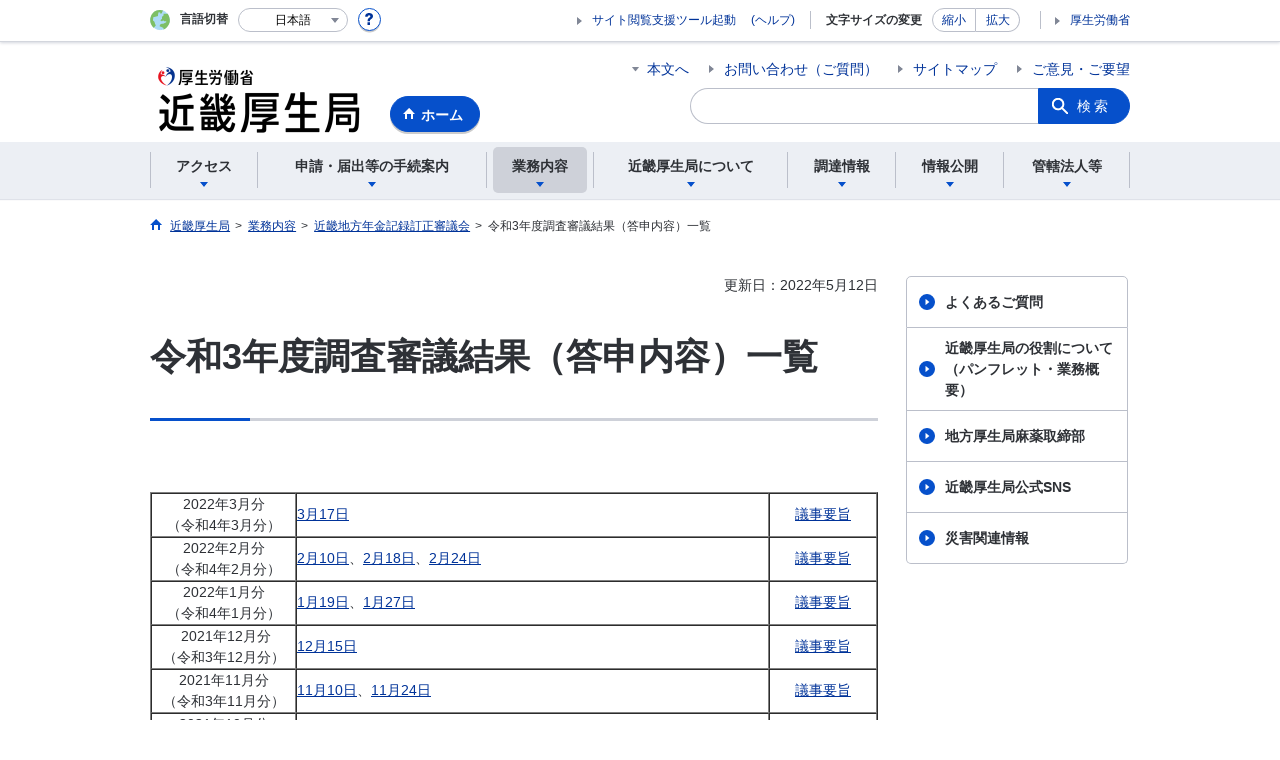

--- FILE ---
content_type: text/html; charset=UTF-8
request_url: https://kouseikyoku.mhlw.go.jp/kinki/nenkinshinsa/kirokuteisei_singi_00011.html
body_size: 7110
content:
<!DOCTYPE html>
<html lang="ja" class="is-nojs">
<head prefix="og: http://ogp.me/ns# fb: http://ogp.me/ns/fb# article: http://ogp.me/ns/article#">
<meta charset="UTF-8">
<meta name="robots" content="index,follow">
<meta http-equiv="X-UA-Compatible" content="IE=edge">
<meta name="viewport" content="width=device-width,initial-scale=1">
<meta name="format-detection" content="telephone=no">
<meta name="description" content="">
<meta name="keywords" content="">
<meta property="og:title" content="令和3年度調査審議結果（答申内容）一覧">
<meta property="og:type" content="website">
<meta property="og:url" content="https://kouseikyoku.mhlw.go.jp/kinki/nenkinshinsa/kirokuteisei_singi_00011.html">
<meta property="og:image" content="">
<meta property="og:site_name" content="">
<meta property="og:description" content="">
<meta property="fb:app_id" content="">
<title>令和3年度調査審議結果（答申内容）一覧</title>
<link rel="canonical" href="https://kouseikyoku.mhlw.go.jp/kinki/nenkinshinsa/kirokuteisei_singi_00011.html">
<link rel="stylesheet" href="/common/css/app.css">
<link rel="stylesheet" href="/common/css/acn.css">
<script>document.documentElement.className = document.documentElement.className.replace('is-nojs', 'is-js');</script>
<script id="pt_loader" src="/common/js/ewbc.min.js"></script>
<script src="/common/js/newDate.js"></script>
</head>
<body class="t-region nav03">
<noscript>
<p>このページではJavaScriptを使用しています。JavaScriptを有効にしてください。</p>
</noscript>
<div class="l-wrapper" id="top">

<header class="l-header">
<div class="l-headerMain">
<div class="l-headerMain__inner">
<div class="l-headerMain__left">
<div class="m-headerLogo"><a href="https://kouseikyoku.mhlw.go.jp/kinki/"><img src="/000021153.png" alt="近畿厚生局"></a></div>
<a href="https://kouseikyoku.mhlw.go.jp/kinki/" class="m-headerHome"><span>ホーム</span></a>
<button type="button" class="m-headerHmenu js-hmenu"><span class="m-headerHmenu__line"><span>メニュー</span></span></button>
<!-- /.l-headerMain__left --></div>
<div class="l-headerMain__right">
<ul class="m-headerLink">
<li><a href="#content" class="m-headerLink--main js-scroll" data-id="#content">本文へ</a></li>

<li><a href="/kinki/faq/index_00001.html">お問い合わせ（ご質問）</a></li>


<li><a href="/kinki/aboutus/sitemap.html">サイトマップ</a></li>

<li><a href="/kinki/newpage_00400.html">ご意見・ご要望</a></li>

<li class="m-headerLink--sp"><a href="https://www.mhlw.go.jp/" data-icon="external">厚生労働省</a></li>
</ul>




<form action="/kinki/search.html" id="cse-search-box">
<div class="m-headerSearch"><label for="q"><input type="text" class="m-headerSearch__textbox" name="q" id="q" title="カスタム検索" placeholder="カスタム検索"></label>
<input type="hidden" name="cx" value="013058080376543049192:xao0-v1wfm0
">
<input type="hidden" name="cof" value="FORID:9">
<input type="hidden" name="ie" value="UTF-8">
<button type="submit" name="sa" class="m-headerSearch__button">検索</button>
<!-- /.m-headerSearch --></div>
</form>
<script type="text/javascript" src="https://www.google.com/cse/brand?form=cse-search-box&lang=ja"></script>

<!-- /.l-headerMain__right --></div>
<!-- /.l-headerMain__inner --></div>
<!-- /.l-headerMain --></div>

<div class="l-headerUtil">
<div class="l-headerUtil__inner">
<div class="m-headerUtil">
<div class="m-headerUtil__lang">
<div class="m-headerUtil__lang__ttl"><span>言語切替</span></div>
<p class="m-headerUtil__lang__help"><a href="#" class="js-modal"><img src="/common/img/icn_help.svg" alt="ヘルプ情報"></a></p>
<div class="m-modal">
<div class="m-modal__content">
<div class="m-modal__inner" tabindex="0">
<div class="m-hdgLv3"><div class="m-hdgLv3__hdg">「言語切替」サービスについて</div></div>
<p><p>このホームページを、英語・中国語・韓国語へ機械的に自動翻訳します。以下の内容をご理解のうえ、ご利用いただきますようお願いします。</p>

<ul class="m-listOrder">
	<li><span class="m-listOrder__sym">1.</span>

		<div class="m-listOrder__txt">翻訳対象はページ内に記載されている文字情報となります。画像等で表現する内容は翻訳されません。</div>
	</li>
	<li><span class="m-listOrder__sym">2.</span>
		<div class="m-listOrder__txt">機械による自動翻訳のため、必ずしも正確な翻訳であるとは限りません。</div>
	</li>
	<li><span class="m-listOrder__sym">3.</span>
		<div class="m-listOrder__txt">翻訳前の日本語ページに比べ、画面の表示に若干時間がかかる場合があります。</div>
	</li>
</ul></p>
<button type="button" class="m-modal__close"><span>閉じる</span></button>
<!-- /.m-modal__inner --></div>
<!-- /.m-modal__content --></div>
<!-- /.m-modal --></div>
<div class="m-headerUtil__lang__select">
<div class="m-headerUtil__lang__select__current"><button type="button" id="headerLang">
<span class="is-ja">日本語</span>
<span class="is-en">English</span>
<span class="is-cn">中文(简体字)</span>
<span class="is-tw">中文(繁體字)</span>
<span class="is-ko">한국어</span>
<img src="/common/img/icn_lang.svg" alt="開く"></button></div>

<ul class="m-headerUtil__lang__select__list">
<li><olang><a href="" lang="ja" data-lang="ja">日本語</a></olang></li>
<li><olang><a href="https://translation.mhlw.go.jp
/LUCMHLW/ns/w1/jaen/" lang="en" data-lang="en">English</a></olang></li>
<li><olang><a href="https://translation.mhlw.go.jp
/LUCMHLW/ns/w1/jazh/" lang="zh-cn" data-lang="zh-cn">中文(简体字)</a></olang></li>
<li><olang><a href="https://translation.mhlw.go.jp
/LUCMHLW/ns/w1/jazhb/" lang="zh-tw" data-lang="zh-tw">中文(繁體字)</a></olang></li>
<li><olang><a href="https://translation.mhlw.go.jp
/LUCMHLW/ns/w1/jako/" lang="ko" data-lang="ko">한국어</a></olang></li>
</ul>
<olang><script src="https://code.jquery.com/jquery-3.2.1.min.js"></script></olang>
<script>
$(function(){
if (location.href.indexOf("tl.cgi") != -1) {
var url = location.href
var translation_url = url.slice(0,url.indexOf("?SLANG")).slice(url.indexOf("tl.cgi/") + 7);
}else{
var translation_url = location.href;
}
$("ul.m-headerUtil__lang__select__list a").each(function() {
$(this).attr("href",$(this).attr("href") + translation_url);
});
});
</script>

<!-- /.m-headerUtil__lang__select --></div>
<!-- /.m-headerUtil__lang --></div>
<div class="m-headerUtil__support">
<ul class="m-headerUtil__tool">
<li class="etsuran"><a href="javascript:ptspkLoader('toggle')" id="pt_enable">サイト閲覧支援ツール起動</a><a href="https://www.mhlw.go.jp/etsuranshien/index.html" class="etsuran_on" target="_blank">(ヘルプ)</a></li>
</ul>
<dl class="m-headerUtil__fontsize">
<dt>文字サイズの変更</dt>
<dd><a href="#" class="text_size_down" data-size="s">縮小</a></dd>
<dd><a href="#" class="text_size_up" data-size="l">拡大</a></dd>
<!-- /.m-headerUtil__fontsize --></dl>
<ul class="m-headerUtil__support__list">
<li><a href="https://www.mhlw.go.jp/">厚生労働省</a></li>
</ul>
<!-- /.m-headerUtil__support --></div>
<!-- /.m-headerUtil --></div>
<!-- /.l-headerUtil__inner --></div>
<!-- /.l-headerUtil --></div>
<nav class="l-headerGnav">
<div class="l-headerGnav__inner">
<ul class="m-headerGnav">
<li><a href="#" class="js-mdrop" data-id="megadrop-01"><span><span>アクセス</span></span></a>
<div class="m-headerMdrop" id="megadrop-01">
<div class="m-headerMdrop__content">
<div class="m-headerMdrop__hdg">
<div class="m-headerMdrop__hdg--lv2"><a href="#mdorop-01" class="js-toggle-sp" data-id="mdorop-01">アクセス
<span class="m-headerMdrop__hdg--lv2__icn"><img src="/common/img/icn_toggle_plus.svg" alt="開く"></span></a></div>
<p class="m-headerMdrop__hdg__link"><a href="https://kouseikyoku.mhlw.go.jp/kinki/about/index.html#shozaichi">アクセストップへ</a></p>
<!-- /.m-headerMdrop__hdg --></div>
<div class="m-headerMdrop__content__inner">
<ul class="m-headerMdrop__menu" id="mdorop-01">
<li class="m-headerMdrop__menu--sp"><a href="https://kouseikyoku.mhlw.go.jp/kinki/about/index.html#shozaichi"><span>アクセストップへ</span></a></li>
<li><a href="/kinki/about/honnkyoku.html"><span>本局</span></a></li>
<li><a href="/kinki/about/dainicyousya.html"><span>第2庁舎(大江ビル)</span></a></li>
<li><a href="https://kouseikyoku.mhlw.go.jp/kinki/about/index.html#kinki_jimusyo"><span>事務所</span></a></li>
<li><a href="/kinki/about/koubebunnshitsu.html"><span>麻薬取締部分室</span></a></li>
<!-- /.m-headerMdrop__menu --></ul>
<!-- /.m-headerMdrop__content__inner --></div>
<button type="button" class="m-headerMdrop__close"><span>閉じる</span></button>
<!-- /.m-headerMdrop__content --></div>
<!-- /.m-headerMdrop --></div>
</li>
<li><a href="#" class="js-mdrop" data-id="megadrop-02"><span><span>申請・届出等の手続案内</span></span></a>
<div class="m-headerMdrop" id="megadrop-02">
<div class="m-headerMdrop__content">
<div class="m-headerMdrop__hdg">
<div class="m-headerMdrop__hdg--lv2"><a href="#mdorop-02" class="js-toggle-sp" data-id="mdorop-02">申請・届出等の手続案内
<span class="m-headerMdrop__hdg--lv2__icn"><img src="/common/img/icn_toggle_plus.svg" alt="開く"></span></a></div>
<p class="m-headerMdrop__hdg__link"><a href="/kinki/shinsei/index.html">申請・届出等の手続案内トップへ</a></p>
<!-- /.m-headerMdrop__hdg --></div>
<div class="m-headerMdrop__content__inner">
<ul class="m-headerMdrop__menu" id="mdorop-02">
<li class="m-headerMdrop__menu--sp"><a href="/kinki/shinsei/index.html"><span>申請・届出等の手続案内トップへ</span></a></li>
<li><a href="https://kouseikyoku.mhlw.go.jp/kinki/shinsei/index.html#h2title1"><span>指導監査課・事務所</span></a></li>
<li><a href="https://kouseikyoku.mhlw.go.jp/kinki/shinsei/index.html#h2title2"><span>医事課</span></a></li>
<li><a href="https://kouseikyoku.mhlw.go.jp/kinki/shinsei/index.html#h2title3"><span>薬事監視指導課</span></a></li>
<li><a href="https://kouseikyoku.mhlw.go.jp/kinki/shinsei/index.html#h2title4"><span>健康福祉課</span></a></li>
<li><a href="https://kouseikyoku.mhlw.go.jp/kinki/shinsei/index.html#h2title5"><span>食品衛生課</span></a></li>
<li><a href="https://kouseikyoku.mhlw.go.jp/kinki/shinsei/index.html#h2title6"><span>保険課</span></a></li>
<li><a href="https://kouseikyoku.mhlw.go.jp/kinki/shinsei/index.html#h2title6"><span>企業年金課</span></a></li>
<li><a href="https://kouseikyoku.mhlw.go.jp/kinki/shinsei/index.html#h2title7"><span>管理課</span></a></li>
<li><a href="https://kouseikyoku.mhlw.go.jp/kinki/shinsei/index.html#h2title8"><span>麻薬取締部</span></a></li>
<!-- /.m-headerMdrop__menu --></ul>
<!-- /.m-headerMdrop__content__inner --></div>
<button type="button" class="m-headerMdrop__close"><span>閉じる</span></button>
<!-- /.m-headerMdrop__content --></div>
<!-- /.m-headerMdrop --></div>
</li>
<li><a href="#" class="js-mdrop" data-id="megadrop-03"><span><span>業務内容</span></span></a>
<div class="m-headerMdrop" id="megadrop-03">
<div class="m-headerMdrop__content">
<div class="m-headerMdrop__hdg">
<div class="m-headerMdrop__hdg--lv2"><a href="#mdorop-03" class="js-toggle-sp" data-id="mdorop-03">業務内容
<span class="m-headerMdrop__hdg--lv2__icn"><img src="/common/img/icn_toggle_plus.svg" alt="開く"></span></a></div>
<p class="m-headerMdrop__hdg__link"><a href="/kinki/gyomu/index.html">業務内容トップへ</a></p>
<!-- /.m-headerMdrop__hdg --></div>
<div class="m-headerMdrop__content__inner">
<ul class="m-headerMdrop__menu" id="mdorop-03">
<li class="m-headerMdrop__menu--sp"><a href="/kinki/gyomu/index.html"><span>業務内容トップへ</span></a></li>
<li><a href="https://kouseikyoku.mhlw.go.jp/kinki/gyomu/index.html#omonagyoumu"><span>主な業務別情報</span></a></li>
<li><a href="https://kouseikyoku.mhlw.go.jp/kinki/gyomu/index.html#bukashitsu"><span>部・課業務別情報</span></a></li>
<!-- /.m-headerMdrop__menu --></ul>
<!-- /.m-headerMdrop__content__inner --></div>
<button type="button" class="m-headerMdrop__close"><span>閉じる</span></button>
<!-- /.m-headerMdrop__content --></div>
<!-- /.m-headerMdrop --></div>
</li>
<li><a href="#" class="js-mdrop" data-id="megadrop-04"><span><span>近畿厚生局について</span></span></a>
<div class="m-headerMdrop" id="megadrop-04">
<div class="m-headerMdrop__content">
<div class="m-headerMdrop__hdg">
<div class="m-headerMdrop__hdg--lv2"><a href="#mdorop-04" class="js-toggle-sp" data-id="mdorop-04">近畿厚生局について
<span class="m-headerMdrop__hdg--lv2__icn"><img src="/common/img/icn_toggle_plus.svg" alt="開く"></span></a></div>
<p class="m-headerMdrop__hdg__link"><a href="/kinki/about/index.html">近畿厚生局についてトップへ</a></p>
<!-- /.m-headerMdrop__hdg --></div>
<div class="m-headerMdrop__content__inner">
<ul class="m-headerMdrop__menu" id="mdorop-04">
<li class="m-headerMdrop__menu--sp"><a href="/kinki/about/index.html"><span>近畿厚生局についてトップへ</span></a></li>
<li><a href="https://kouseikyoku.mhlw.go.jp/kinki/about/index.html#h2title2"><span>組織・幹部名簿</span></a></li>
<li><a href="https://kouseikyoku.mhlw.go.jp/kinki/about/index.html#h2title4"><span>所在地・連絡先・アクセス</span></a></li>
<li><a href="https://kouseikyoku.mhlw.go.jp/kinki/about/index.html#h2title5"><span>情報公開・業務報告・名義使用許可申請・パンフレット・フォトレポート</span></a></li>
<li><a href="https://kouseikyoku.mhlw.go.jp/kinki/about/index.html#h2title6"><span>その他（近畿厚生局から地方公共団体への事務・権限の移譲について）</span></a></li>
<!-- /.m-headerMdrop__menu --></ul>
<!-- /.m-headerMdrop__content__inner --></div>
<button type="button" class="m-headerMdrop__close"><span>閉じる</span></button>
<!-- /.m-headerMdrop__content --></div>
<!-- /.m-headerMdrop --></div>
</li>
<li><a href="#" class="js-mdrop" data-id="megadrop-05"><span><span>調達情報</span></span></a>
<div class="m-headerMdrop" id="megadrop-05">
<div class="m-headerMdrop__content">
<div class="m-headerMdrop__hdg">
<div class="m-headerMdrop__hdg--lv2"><a href="#mdorop-05" class="js-toggle-sp" data-id="mdorop-05">調達情報
<span class="m-headerMdrop__hdg--lv2__icn"><img src="/common/img/icn_toggle_plus.svg" alt="開く"></span></a></div>
<p class="m-headerMdrop__hdg__link"><a href="/kinki/chotatsu/index.html">調達情報トップへ</a></p>
<!-- /.m-headerMdrop__hdg --></div>
<div class="m-headerMdrop__content__inner">
<ul class="m-headerMdrop__menu" id="mdorop-05">
<li class="m-headerMdrop__menu--sp"><a href="/kinki/chotatsu/index.html"><span>調達情報トップへ</span></a></li>
<li><a href="https://kouseikyoku.mhlw.go.jp/kinki/chotatsu/index.html#madoguchi"><span>調達窓口</span></a></li>
<li><a href="https://kouseikyoku.mhlw.go.jp/kinki/chotatsu/index.html#touitsusikakushinsa"><span>統一資格審査申請受付について（物品の製造・販売等）</span></a></li>
<li><a href="https://kouseikyoku.mhlw.go.jp/kinki/chotatsu/index.html#kyousousankashikaku"><span>競争参加資格審査申請受付について（建設工事及び測量・建設コンサルタント等）</span></a></li>
<li><a href="https://kouseikyoku.mhlw.go.jp/kinki/chotatsu/index.html#chotatsu"><span>調達情報等</span></a></li>
<!-- /.m-headerMdrop__menu --></ul>
<!-- /.m-headerMdrop__content__inner --></div>
<button type="button" class="m-headerMdrop__close"><span>閉じる</span></button>
<!-- /.m-headerMdrop__content --></div>
<!-- /.m-headerMdrop --></div>
</li>
<li><a href="#" class="js-mdrop" data-id="megadrop-06"><span><span>情報公開</span></span></a>
<div class="m-headerMdrop" id="megadrop-06">
<div class="m-headerMdrop__content">
<div class="m-headerMdrop__hdg">
<div class="m-headerMdrop__hdg--lv2"><a href="#mdorop-06" class="js-toggle-sp" data-id="mdorop-06">情報公開
<span class="m-headerMdrop__hdg--lv2__icn"><img src="/common/img/icn_toggle_plus.svg" alt="開く"></span></a></div>
<p class="m-headerMdrop__hdg__link"><a href="/kinki/about/johokokai/index.html">情報公開トップへ</a></p>
<!-- /.m-headerMdrop__hdg --></div>
<div class="m-headerMdrop__content__inner">
<ul class="m-headerMdrop__menu" id="mdorop-06">
<li class="m-headerMdrop__menu--sp"><a href="/kinki/about/johokokai/index.html"><span>情報公開トップへ</span></a></li>
<li><a href="https://kouseikyoku.mhlw.go.jp/kinki/about/johokokai/index.html#johokoukai"><span>情報公開請求の窓口</span></a></li>
<li><a href="https://kouseikyoku.mhlw.go.jp/kinki/about/johokokai/index.html#kaijiseikyusho"><span>開示請求書等</span></a></li>
<li><a href="/kinki/kikaku/documents/280512sidoukansakabunnshogosoufu.html"><span>報道発表資料等</span></a></li>
<li><a href="/kinki/about/johokokai/newpage_0052.html"><span>公文書の管理について</span></a></li>
<!-- /.m-headerMdrop__menu --></ul>
<!-- /.m-headerMdrop__content__inner --></div>
<button type="button" class="m-headerMdrop__close"><span>閉じる</span></button>
<!-- /.m-headerMdrop__content --></div>
<!-- /.m-headerMdrop --></div>
</li>
<li><a href="#" class="js-mdrop" data-id="megadrop-07"><span><span>管轄法人等</span></span></a>
<div class="m-headerMdrop" id="megadrop-07">
<div class="m-headerMdrop__content">
<div class="m-headerMdrop__hdg">
<div class="m-headerMdrop__hdg--lv2"><a href="#mdorop-07" class="js-toggle-sp" data-id="mdorop-07">管轄法人等
<span class="m-headerMdrop__hdg--lv2__icn"><img src="/common/img/icn_toggle_plus.svg" alt="開く"></span></a></div>
<p class="m-headerMdrop__hdg__link"><a href="/kinki/shokan/index.html">管轄法人等トップへ</a></p>
<!-- /.m-headerMdrop__hdg --></div>
<div class="m-headerMdrop__content__inner">
<ul class="m-headerMdrop__menu" id="mdorop-07">
<li class="m-headerMdrop__menu--sp"><a href="/kinki/shokan/index.html"><span>管轄法人等トップへ</span></a></li>
<li><a href="https://kouseikyoku.mhlw.go.jp/kinki/shokan/index.html#shidoukansaka"><span>指導監査課・事務所</span></a></li>
<li><a href="https://kouseikyoku.mhlw.go.jp/kinki/shokan/index.html#nenkintyouseika"><span>年金調整課</span></a></li>
<li><a href="https://kouseikyoku.mhlw.go.jp/kinki/shokan/index.html#kenkoufukushika"><span>健康福祉課</span></a></li>
<li><a href="https://kouseikyoku.mhlw.go.jp/kinki/shokan/index.html#ijika"><span>医事課</span></a></li>
<li><a href="https://kouseikyoku.mhlw.go.jp/kinki/shokan/index.html#shokuhineiseika"><span>食品衛生課</span></a></li>
<li><a href="https://kouseikyoku.mhlw.go.jp/kinki/shokan/index.html#hokenka"><span>保険課</span></a></li>
<li><a href="https://kouseikyoku.mhlw.go.jp/kinki/shokan/index.html#kigyounenkinka"><span>企業年金課</span></a></li>
<!-- /.m-headerMdrop__menu --></ul>
<!-- /.m-headerMdrop__content__inner --></div>
<button type="button" class="m-headerMdrop__close"><span>閉じる</span></button>
<!-- /.m-headerMdrop__content --></div>
<!-- /.m-headerMdrop --></div>
</li>
<!-- /.m-headerGnav --></ul>
<!-- /.l-headerGnav__inner --></div>
<div class="m-headerGnav__close--sp"><button type="button" class="m-headerGnav__close--sp__button"><span>閉じる</span></button></div>
<!-- /.l-headerGnav --></nav>

<!-- /.l-header --></header>

<main class="l-content" id="content">
<div class="l-contentHead">
<div class="l-contentHead__inner">

<ol class="m-navBreadcrumb" itemscope="" itemtype="http://schema.org/BreadcrumbList">
<li itemprop="itemListElement" itemscope="" itemtype="http://schema.org/ListItem">
<a href="/kinki/index.html" itemprop="item"><span itemprop="name">近畿厚生局</span></a>
<meta itemprop="position" content="1"><span>></span></li>
<li itemprop="itemListElement" itemscope="" itemtype="http://schema.org/ListItem">
<a href="/kinki/gyomu/index.html" itemprop="item"><span itemprop="name">業務内容</span></a>
<meta itemprop="position" content="2"><span>></span></li>
<li itemprop="itemListElement" itemscope="" itemtype="http://schema.org/ListItem">
<a href="/kinki/nenkinshinsa/kirokuteisei_singi.html" itemprop="item"><span itemprop="name">近畿地方年金記録訂正審議会</span></a>
<meta itemprop="position" content="3"><span>></span></li>
<li itemprop="itemListElement" itemscope="" itemtype="http://schema.org/ListItem">
<span itemprop="name" aria-current="page">令和3年度調査審議結果（答申内容）一覧</span>
<meta itemprop="position" content="4"></li>
<!-- /.m-navBreadcrumb --></ol>

<!-- /.l-contentHead__inner --></div>
<!-- /.l-contentHead --></div>

<div class="l-contentBody">
<div class="l-contentBody__inner">
<div class="l-contentMain">

<p class="m-txtM--right">更新日：2022年5月12日</p>

<div class="m-hdgLv1">
	<h1 class="m-hdgLv1__hdg">令和3年度調査審議結果（答申内容）一覧</h1>
</div>


<div class="m-hdgLv2">
	<h2 class="m-hdgLv2__hdg">　</h2>
</div>
<div class="m-grid"><div class="m-grid__col1"><table border="1" cellpadding="5" cellspacing="0" class="datatable" summary="" width="100%">
	<tbody>
		<tr>
			<td width="20%">
				<div class="m-txt--center">2022年3月分</div>

				<div class="m-txt--center">（令和4年3月分）</div>
			</td>
			<td colspan="6"><a href="/kinki/nenkinshinsa/toushinnnaiyou0317.pdf" target="_blank">3月17日</a></td>
			<td class="aly_tx_center m-txt--center" width="15%"><a href="/kinki/nenkinshinsa/gijiyoushi0403.pdf" target="_blank">議事要旨</a></td>
		</tr>
		<tr>
			<td width="20%">
				<div class="m-txt--center">2022年2月分</div>

				<div class="m-txt--center">（令和4年2月分）</div>
			</td>
			<td colspan="6"><a href="/kinki/nenkinshinsa/toushinnnaiyou0210.pdf" target="_blank">2月10日</a>、<a href="/kinki/nenkinshinsa/toushinnnaiyou0218.pdf" target="_blank">2月18日</a>、<a href="/kinki/nenkinshinsa/toushinnnaiyou0224.pdf" target="_blank">2月24日</a></td>
			<td class="aly_tx_center m-txt--center" width="15%"><a href="/kinki/nenkinshinsa/gijiyoushi0402.pdf" target="_blank">議事要旨</a></td>
		</tr>
		<tr>
			<td width="20%">
				<div class="m-txt--center">2022年1月分<br />
					（令和4年1月分）</div>
			</td>
			<td colspan="6"><a href="/kinki/nenkinshinsa/toushinnnaiyou0119.pdf" target="_blank">1月19日</a>、<a href="/kinki/nenkinshinsa/toushinnnaiyou0127.pdf" target="_blank">1月27日</a></td>
			<td class="aly_tx_center m-txt--center" width="15%"><a href="/kinki/nenkinshinsa/gijiyoushi0401.pdf" target="_blank">議事要旨</a></td>
		</tr>
		<tr>
			<td width="20%">
				<div class="m-txt--center">&nbsp;2021年12月分<br />
					（令和3年12月分）</div>
			</td>
			<td colspan="6"><a href="/kinki/nenkinshinsa/toushinnnaiyou1215.pdf" target="_blank">12月15日</a></td>
			<td class="aly_tx_center m-txt--center" width="15%"><a href="/kinki/nenkinshinsa/gijiyoushi0312.pdf" target="_blank">議事要旨</a></td>
		</tr>
		<tr>
			<td width="20%">
				<div class="m-txt--center">2021年11月分<br />
					（令和3年11月分）</div>
			</td>
			<td colspan="6"><a href="/kinki/nenkinshinsa/toushinnnaiyou1110.pdf" target="_blank">11月10日</a>、<a href="/kinki/nenkinshinsa/tpushinnnaiyou1124.pdf" target="_blank">11月24日</a></td>
			<td class="aly_tx_center m-txt--center" width="15%"><a href="/kinki/nenkinshinsa/gijiyoushi0311.pdf" target="_blank">議事要旨</a></td>
		</tr>
		<tr>
			<td width="20%">
				<div class="m-txt--center">2021年10月分<br />
					（令和3年10月分）</div>
			</td>
			<td colspan="6"><a href="/kinki/nenkinshinsa/toushinnnaiyou1027.pdf" target="_blank">10月27日</a></td>
			<td class="aly_tx_center m-txt--center" width="15%"><a href="/kinki/nenkinshinsa/gijiyoushi0310.pdf" target="_blank">議事要旨</a></td>
		</tr>
		<tr>
			<td width="20%">
				<div class="m-txt--center">2021年9月分<br />
					（令和3年9月分）</div>
			</td>
			<td colspan="6"><a href="/kinki/nenkinshinsa/toushinnnaiyou0909.pdf" target="_blank">9月9日</a>、<a href="/kinki/nenkinshinsa/toushinnnaiyou0922.pdf" target="_blank">9月22日</a></td>
			<td class="aly_tx_center m-txt--center" width="15%"><a href="/kinki/nenkinshinsa/gijiyoushi0309.pdf" target="_blank">議事要旨</a></td>
		</tr>
		<tr>
			<td width="20%">
				<div class="m-txt--center">2021年8月分<br />
					（令和3年8月分）</div>
			</td>
			<td colspan="6"><a href="/kinki/nenkinshinsa/toushinnnaiyou0806.pdf" target="_blank">8月6日</a>、<a href="/kinki/nenkinshinsa/toushinnnaiyou0818.pdf" target="_blank">8月18日</a>、<a href="/kinki/nenkinshinsa/toushinnnaiyou0825.pdf" target="_blank">8月25日</a></td>
			<td class="aly_tx_center m-txt--center" width="15%"><a href="/kinki/nenkinshinsa/gijiyoushi0308.pdf" target="_blank">議事要旨</a></td>
		</tr>
		<tr>
			<td width="20%">
				<div class="m-txt--center">2021年7月分<br />
					（令和3年7月分）</div>
			</td>
			<td colspan="6"><a href="/kinki/nenkinshinsa/toushinnnaiyou0708.pdf" target="_blank">7月8日</a>、<a href="/kinki/nenkinshinsa/toushinnnaiyou0715.pdf" target="_blank">7月15日</a>、<a href="/kinki/nenkinshinsa/toushinnnaiyou0728.pdf" target="_blank">7月28日</a></td>
			<td class="aly_tx_center m-txt--center" width="15%"><a href="/kinki/nenkinshinsa/gijiyoushi0307.pdf" target="_blank">議事要旨</a></td>
		</tr>
		<tr>
			<td width="20%">
				<div class="m-txt--center">2021年6月分<br />
					（令和3年6月分）</div>
			</td>
			<td colspan="6"><a href="/kinki/nenkinshinsa/toushinnnaiyou0624.pdf" target="_blank">6月24日</a></td>
			<td class="aly_tx_center m-txt--center" width="15%"><a href="/kinki/nenkinshinsa/gijiyoushi0306.pdf" target="_blank">議事要旨</a></td>
		</tr>
		<tr>
			<td width="20%">
				<div class="m-txt--center">2021年4月分<br />
					（令和3年4月分）</div>
			</td>
			<td colspan="6"><a href="/kinki/nenkinshinsa/toushinnnaiyou0304.pdf" target="_blank">4月22日</a></td>
			<td class="aly_tx_center m-txt--center" width="15%"><a href="/kinki/nenkinshinsa/000188375.pdf" target="_blank">議事要旨</a></td>
		</tr>
	</tbody>
</table>
</div></div>

<div class="m-box">
	<div class="m-hdgLv3">
		<h3 class="m-hdgLv3__hdg">問い合わせ</h3>
	</div>
		<p><span style="color: rgb(46, 49, 54); font-family: &quot;ヒラギノ角ゴ Pro W3&quot;, &quot;Hiragino Kaku Gothic Pro&quot;, メイリオ, Meiryo, &quot;MS Pゴシック&quot;, &quot;MS PGothic&quot;, sans-serif; font-size: 14px;">ご不明な点がございましたら、下記までお問合せください。</span></p>
			<div class="m-box__inq">
				<h4 class="m-box__inq__hdg">年金審査課</h4>
						<address class="m-box__inq__address">
			<dl>
				<dt>住所：</dt>
				<dd>〒540-0008　大阪市中央区大手前4-1-67　大阪合同庁舎第2号館別館4階</dd>
			</dl>
						<dl>
				<dt>電話番号：</dt>
				<dd>06-6941-2308</dd>
			</dl>
									<dl>
				<dt>ファックス：</dt>
				<dd>06-6941-2400</dd>
			</dl>
					</address>
			</div>
	</div>

<div class="m-boxReader">
<a href="https://get.adobe.com/jp/reader/" target="_blank">
<div class="m-boxReader__body">
<p class="m-boxReader__txt">PDFファイルを見るためには、Adobe Readerというソフトが必要です。Adobe Readerは無料で配布されていますので、こちらからダウンロードしてください。</p>
<!-- /.m-boxReader__body --></div>
<div class="m-boxReader__figure">
<img src="/common/img/img_reader.png" alt="">
<!-- /.m-boxReader__figure --></div></a>
<!-- /.m-boxReader --></div>

<!-- /.l-contentMain --></div>

<div class="l-contentSub">



<ul class="m-navSub">
<li><a href="/kinki/faq/index.html">よくあるご質問</a></li>
<li><a href="https://kouseikyoku.mhlw.go.jp/kinki/about/yakuwari/index.html">近畿厚生局の役割について（パンフレット・業務概要）</a></li>
<li><a href="https://www.ncd.mhlw.go.jp/">地方厚生局麻薬取締部</a></li>
<li><a href="https://kouseikyoku.mhlw.go.jp/kinki/newpage_00359.html">近畿厚生局公式SNS</a></li>
<li><a href="https://www.mhlw.go.jp/stf/seisakunitsuite/bunya/0000055967.html">災害関連情報</a></li>
<!-- /.m-navSub --></ul>














<!-- /.l-contentSub --></div>
<!-- /.l-contentBody__inner --></div>
<!-- /.l-contentBody --></div>
<!-- /.l-content --></main>

<footer class="l-footer">
<div class="l-footerPagetop">
<div class="l-footerInner">
<a href="#top" class="m-footerPagetop js-scroll" data-id="#top"><span>ページの先頭へ</span></a>
<!-- /.l-footerInner --></div>
<!-- /.l-footerPagetop --></div>
<div class="l-footerNav">
<div class="l-footerInner">
<div class="m-footerPost">
<p class="m-footerPost__idea"><b class="m-footerPost__idea__ttl">皆様からのご意見を募集しています</b>
<a href="/kinki/newpage_00400.html" class="m-footerPost__idea__btn">ご意見・ご要望</a></p>
<!-- /.m-footerPost --></div>


<div class="m-footerSitemap">
<div class="m-footerSitemap__content">
<ul class="m-footerSitemap__parent">
<li><a href="https://kouseikyoku.mhlw.go.jp/kinki/about/index.html#shozaichi" class="js-toggle-sp" data-id="footer-sitemap-01">アクセス
<span class="m-footerSitemap__parent__icn"><img src="/common/img/icn_toggle_plus.svg" alt="開く"></span></a>
<ul class="m-footerSitemap__child" id="footer-sitemap-01">
<li class="m-footerSitemap__child__top"><a href="https://kouseikyoku.mhlw.go.jp/kinki/about/index.html#shozaichi">アクセストップへ</a></li>
<li><a href="/kinki/about/honnkyoku.html">本局</a></li>
<li><a href="/kinki/about/dainicyousya.html">第2庁舎(大江ビル)</a></li>
<li><a href="https://kouseikyoku.mhlw.go.jp/kinki/about/index.html#kinki_jimusyo">事務所</a></li>
<li><a href="/kinki/about/koubebunnshitsu.html">麻薬取締部分室</a></li>
</ul>
</li>
<li><a href="/kinki/shinsei/index.html" class="js-toggle-sp" data-id="footer-sitemap-02">申請・届出等の手続案内
<span class="m-footerSitemap__parent__icn"><img src="/common/img/icn_toggle_plus.svg" alt="開く"></span></a>
<ul class="m-footerSitemap__child" id="footer-sitemap-02">
<li class="m-footerSitemap__child__top"><a href="/kinki/shinsei/index.html">申請・届出等の手続案内トップへ</a></li>
<li><a href="https://kouseikyoku.mhlw.go.jp/kinki/shinsei/index.html#h2title1">指導監査課・事務所</a></li>
<li><a href="https://kouseikyoku.mhlw.go.jp/kinki/shinsei/index.html#h2title2">医事課</a></li>
<li><a href="https://kouseikyoku.mhlw.go.jp/kinki/shinsei/index.html#h2title3">薬事監視指導課</a></li>
<li><a href="https://kouseikyoku.mhlw.go.jp/kinki/shinsei/index.html#h2title4">健康福祉課</a></li>
<li><a href="https://kouseikyoku.mhlw.go.jp/kinki/shinsei/index.html#h2title5">食品衛生課</a></li>
<li><a href="https://kouseikyoku.mhlw.go.jp/kinki/shinsei/index.html#h2title6">保険課</a></li>
<li><a href="https://kouseikyoku.mhlw.go.jp/kinki/shinsei/index.html#h2title6">企業年金課</a></li>
<li><a href="https://kouseikyoku.mhlw.go.jp/kinki/shinsei/index.html#h2title7">管理課</a></li>
<li><a href="https://kouseikyoku.mhlw.go.jp/kinki/shinsei/index.html#h2title8">麻薬取締部</a></li>
</ul>
</li>
</ul>
</div>
<div class="m-footerSitemap__content">
<ul class="m-footerSitemap__parent">
<li><a href="/kinki/gyomu/index.html" class="js-toggle-sp" data-id="footer-sitemap-03">業務内容
<span class="m-footerSitemap__parent__icn"><img src="/common/img/icn_toggle_plus.svg" alt="開く"></span></a>
<ul class="m-footerSitemap__child" id="footer-sitemap-03">
<li class="m-footerSitemap__child__top"><a href="/kinki/gyomu/index.html">業務内容トップへ</a></li>
<li><a href="https://kouseikyoku.mhlw.go.jp/kinki/gyomu/index.html#omonagyoumu">主な業務別情報</a></li>
<li><a href="https://kouseikyoku.mhlw.go.jp/kinki/gyomu/index.html#bukashitsu">部・課業務別情報</a></li>
</ul>
</li>
<li><a href="/kinki/about/index.html" class="js-toggle-sp" data-id="footer-sitemap-04">近畿厚生局について
<span class="m-footerSitemap__parent__icn"><img src="/common/img/icn_toggle_plus.svg" alt="開く"></span></a>
<ul class="m-footerSitemap__child" id="footer-sitemap-04">
<li class="m-footerSitemap__child__top"><a href="/kinki/about/index.html">近畿厚生局についてトップへ</a></li>
<li><a href="https://kouseikyoku.mhlw.go.jp/kinki/about/index.html#h2title2">組織・幹部名簿</a></li>
<li><a href="https://kouseikyoku.mhlw.go.jp/kinki/about/index.html#h2title4">所在地・連絡先・アクセス</a></li>
<li><a href="https://kouseikyoku.mhlw.go.jp/kinki/about/index.html#h2title5">情報公開・業務報告・名義使用許可申請・パンフレット・フォトレポート</a></li>
<li><a href="https://kouseikyoku.mhlw.go.jp/kinki/about/index.html#h2title6">その他（近畿厚生局から地方公共団体への事務・権限の移譲について）</a></li>
</ul>
</li>
</ul>
</div>
<div class="m-footerSitemap__content">
<ul class="m-footerSitemap__parent">
<li><a href="/kinki/chotatsu/index.html" class="js-toggle-sp" data-id="footer-sitemap-05">調達情報
<span class="m-footerSitemap__parent__icn"><img src="/common/img/icn_toggle_plus.svg" alt="開く"></span></a>
<ul class="m-footerSitemap__child" id="footer-sitemap-05">
<li class="m-footerSitemap__child__top"><a href="/kinki/chotatsu/index.html">調達情報トップへ</a></li>
<li><a href="https://kouseikyoku.mhlw.go.jp/kinki/chotatsu/index.html#madoguchi">調達窓口</a></li>
<li><a href="https://kouseikyoku.mhlw.go.jp/kinki/chotatsu/index.html#touitsusikakushinsa">統一資格審査申請受付について（物品の製造・販売等）</a></li>
<li><a href="https://kouseikyoku.mhlw.go.jp/kinki/chotatsu/index.html#kyousousankashikaku">競争参加資格審査申請受付について（建設工事及び測量・建設コンサルタント等）</a></li>
<li><a href="https://kouseikyoku.mhlw.go.jp/kinki/chotatsu/index.html#chotatsu">調達情報等</a></li>
</ul>
</li>
<li><a href="/kinki/about/johokokai/index.html" class="js-toggle-sp" data-id="footer-sitemap-06">情報公開
<span class="m-footerSitemap__parent__icn"><img src="/common/img/icn_toggle_plus.svg" alt="開く"></span></a>
<ul class="m-footerSitemap__child" id="footer-sitemap-06">
<li class="m-footerSitemap__child__top"><a href="/kinki/about/johokokai/index.html">情報公開トップへ</a></li>
<li><a href="https://kouseikyoku.mhlw.go.jp/kinki/about/johokokai/index.html#johokoukai">情報公開請求の窓口</a></li>
<li><a href="https://kouseikyoku.mhlw.go.jp/kinki/about/johokokai/index.html#kaijiseikyusho">開示請求書等</a></li>
<li><a href="/kinki/kikaku/documents/280512sidoukansakabunnshogosoufu.html">報道発表資料等</a></li>
<li><a href="/kinki/about/johokokai/newpage_0052.html">公文書の管理について</a></li>
</ul>
</li>
</ul>
</div>
<div class="m-footerSitemap__content">
<ul class="m-footerSitemap__parent">
<li><a href="/kinki/shokan/index.html" class="js-toggle-sp" data-id="footer-sitemap-07">管轄法人等
<span class="m-footerSitemap__parent__icn"><img src="/common/img/icn_toggle_plus.svg" alt="開く"></span></a>
<ul class="m-footerSitemap__child" id="footer-sitemap-07">
<li class="m-footerSitemap__child__top"><a href="/kinki/shokan/index.html">管轄法人等トップへ</a></li>
<li><a href="https://kouseikyoku.mhlw.go.jp/kinki/shokan/index.html#shidoukansaka">指導監査課・事務所</a></li>
<li><a href="https://kouseikyoku.mhlw.go.jp/kinki/shokan/index.html#nenkintyouseika">年金調整課</a></li>
<li><a href="https://kouseikyoku.mhlw.go.jp/kinki/shokan/index.html#kenkoufukushika">健康福祉課</a></li>
<li><a href="https://kouseikyoku.mhlw.go.jp/kinki/shokan/index.html#ijika">医事課</a></li>
<li><a href="https://kouseikyoku.mhlw.go.jp/kinki/shokan/index.html#shokuhineiseika">食品衛生課</a></li>
<li><a href="https://kouseikyoku.mhlw.go.jp/kinki/shokan/index.html#hokenka">保険課</a></li>
<li><a href="https://kouseikyoku.mhlw.go.jp/kinki/shokan/index.html#kigyounenkinka">企業年金課</a></li>
</ul>
</li>
</ul>
</div>
<!-- /.m-footerSitemap --></div>

<!-- /.l-footerInner --></div>
<!-- /.l-footerNav --></div>
<div class="l-footerInfo">
<div class="l-footerInner">
<ul class="m-footerLink">
<li><a href="/kinki/aboutus/copyright.html">利用規約・リンク・著作権等</a></li>
<li><a href="/kinki/aboutus/privacy.html">個人情報保護方針</a></li>
<li><a href="/kinki/accessibility/index.html">アクセシビリティ</a></li>
</ul>
<div class="m-footerInfo">
<p class="m-footerInfo__logo"><a href="https://kouseikyoku.mhlw.go.jp/kinki/"><img src="/000274500.png" alt="近畿厚生局"></a></p>
<p class="m-footerInfo__address"><span>厚生労働省（法人番号6000012070001）</span> 〒541-8556<br class="m-footerInfo__sp" />
大阪市中央区大手前4丁目1番76号　大阪合同庁舎第4号館3階</p>
<!-- /.m-footerInfo --></div>
<p class="m-footerText">お問い合わせは、<a href="https://kouseikyoku.mhlw.go.jp/kinki/gyomu/index.html#bukashitsu">担当課の連絡先</a>へお願いします。<br />
保険医療機関等、保険医等、柔道整復師に関するお問い合わせは<a href="https://kouseikyoku.mhlw.go.jp/kinki/info/toiawase.html">各県事務所等の連絡先</a>へお願いします。</p>
<small class="m-footerCopy">Copyright © Kinki Regional Bureau of Health and Welfare. All Rights Reserved.</small>
<!-- /.l-footerInner --></div>
<!-- /.l-footerInfo --></div>
<!-- /.l-footer --></footer>


<!-- /.l-wrapper --></div>
<script src="/common/js/bundle.js"></script>
<script src="/common/js/app.js"></script>
</body>
</html>